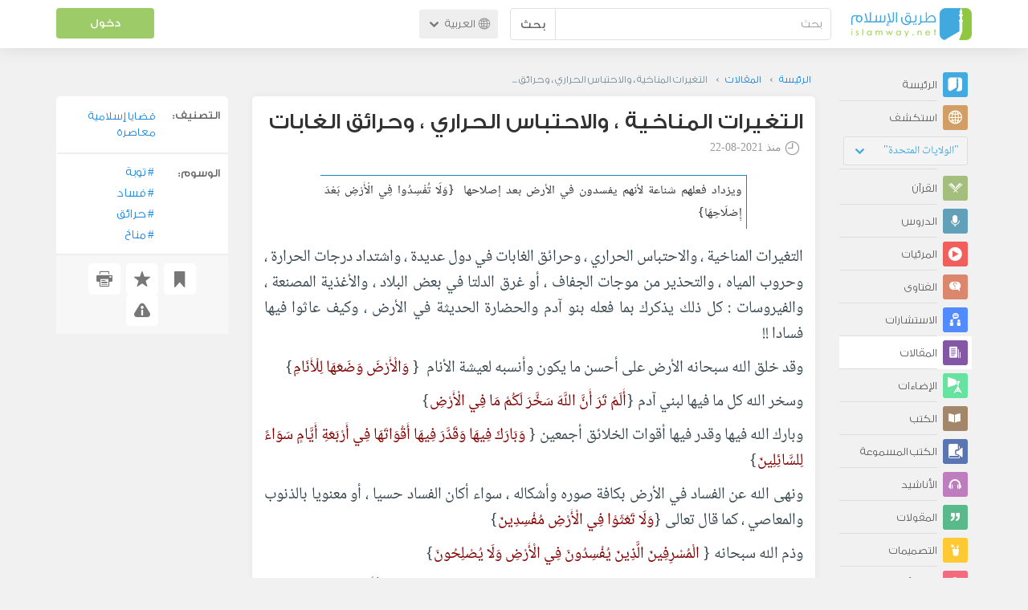

--- FILE ---
content_type: text/html; charset=UTF-8
request_url: https://ar.islamway.net/article/84127/%D8%A7%D9%84%D8%AA%D8%BA%D9%8A%D8%B1%D8%A7%D8%AA-%D8%A7%D9%84%D9%85%D9%86%D8%A7%D8%AE%D9%8A%D8%A9-%D9%88%D8%A7%D9%84%D8%A7%D8%AD%D8%AA%D8%A8%D8%A7%D8%B3-%D8%A7%D9%84%D8%AD%D8%B1%D8%A7%D8%B1%D9%8A-%D9%88%D8%AD%D8%B1%D8%A7%D8%A6%D9%82-%D8%A7%D9%84%D8%BA%D8%A7%D8%A8%D8%A7%D8%AA?__ref=m-rel&__score=10
body_size: 11264
content:
<!DOCTYPE html>
<html lang="ar">
<head>
    <meta charset="utf-8">
    <title>التغيرات المناخية ، والاحتباس الحراري ، وحرائق الغابات - أحمد قوشتي عبد الرحيم - طريق الإسلام</title>
    <link rel="canonical" href="https://ar.islamway.net/article/84127/%D8%A7%D9%84%D8%AA%D8%BA%D9%8A%D8%B1%D8%A7%D8%AA-%D8%A7%D9%84%D9%85%D9%86%D8%A7%D8%AE%D9%8A%D8%A9-%D9%88%D8%A7%D9%84%D8%A7%D8%AD%D8%AA%D8%A8%D8%A7%D8%B3-%D8%A7%D9%84%D8%AD%D8%B1%D8%A7%D8%B1%D9%8A-%D9%88%D8%AD%D8%B1%D8%A7%D8%A6%D9%82-%D8%A7%D9%84%D8%BA%D8%A7%D8%A8%D8%A7%D8%AA"/>
                                <link rel="amphtml" href="https://ar.islamway.net/amp/article/84127/%D8%A7%D9%84%D8%AA%D8%BA%D9%8A%D8%B1%D8%A7%D8%AA-%D8%A7%D9%84%D9%85%D9%86%D8%A7%D8%AE%D9%8A%D8%A9-%D9%88%D8%A7%D9%84%D8%A7%D8%AD%D8%AA%D8%A8%D8%A7%D8%B3-%D8%A7%D9%84%D8%AD%D8%B1%D8%A7%D8%B1%D9%8A-%D9%88%D8%AD%D8%B1%D8%A7%D8%A6%D9%82-%D8%A7%D9%84%D8%BA%D8%A7%D8%A8%D8%A7%D8%AA"/>
                <meta name="viewport" content="width=device-width, initial-scale=1, maximum-scale=5">
    <link rel="preconnect" href="//static.islamway.net">
    <link rel="preload" href="//static.islamway.net/bundles/islamway/fonts/iw-icons-1.4.woff2" as="font" type="font/woff2" crossorigin>
            <link rel="preload" href="//static.islamway.net/bundles/islamway/fonts/gess-med.woff2" as="font" type="font/woff2" crossorigin>
        <link rel="preload" href="//static.islamway.net/bundles/islamway/fonts/noto-naskh-ar.woff2" as="font" type="font/woff2" crossorigin>
        <link rel="preload" href="//static.islamway.net/bundles/islamway/fonts/gess-light.woff2" as="font" type="font/woff2" crossorigin>
        <meta http-equiv="X-UA-Compatible" content="IE=edge">
    <link rel="icon" type="image/x-icon" href="/favicon.ico"/>
    <meta name="theme-color" content="#3c763d"/>
    <meta name="description" content="ويزداد فعلهم شناعة لأنهم يفسدون في الأرض بعد إصلاحها  {وَلَا تُفْسِدُوا فِي الْأَرْضِ بَعْدَ إِصْلَاحِهَا}">
<meta name="keywords" content="توبة, فساد, حرائق, مناخ">
<meta name="fb:admins" content="100001957972275">
<meta name="fb:app_id" content="1071389429539367">
<meta name="og:type" content="article">
<meta name="og:url" content="https://ar.islamway.net/article/84127">
<meta name="og:title" content="التغيرات المناخية ، والاحتباس الحراري ، وحرائق الغابات - أحمد قوشتي عبد الرحيم">
<meta name="og:description" content="ويزداد فعلهم شناعة لأنهم يفسدون في الأرض بعد إصلاحها  {وَلَا تُفْسِدُوا فِي الْأَرْضِ بَعْدَ إِصْلَاحِهَا}">
<meta name="twitter:card" content="summary">
<meta name="twitter:site" content="@IslamwayApps">
<meta name="twitter:title" content="التغيرات المناخية ، والاحتباس الحراري ، وحرائق الغابات - أحمد قوشتي عبد الرحيم">
<meta name="twitter:description" content="ويزداد فعلهم شناعة لأنهم يفسدون في الأرض بعد إصلاحها  {وَلَا تُفْسِدُوا فِي الْأَرْضِ بَعْدَ إِصْلَاحِهَا}">

    
    
<script type="application/ld+json">
{
    "@context": "http://schema.org",
    "@type": "Article",
    "description": "ويزداد فعلهم شناعة لأنهم يفسدون في الأرض بعد إصلاحها  {وَلَا تُفْسِدُوا فِي الْأَرْضِ بَعْدَ إِصْلَاحِهَا}",
    "headline": "التغيرات المناخية ، والاحتباس الحراري ، وحرائق الغابات",
    "publisher": {
        "@type": "Organization",
        "logo": {
            "@type": "ImageObject",
            "encodingFormat": "png",
            "width": 210,
            "height": 60,
            "isFamilyFriendly": "True",
            "url": "https://static.islamway.net/bundles/islamway/images/logo-210x60-ar.png"
        },
        "name": "Islamway"
    },
    "author": {
        "@type": "Person",
        "name": "أحمد قوشتي عبد الرحيم"
    },
    "datePublished": "2021-08-22T07:53:00+0300",
    "dateModified": "2021-08-22T07:58:43+0300",
    "mainEntityOfPage": {
        "@type": "WebPage",
        "breadcrumb": {
            "@type": "BreadcrumbList",
            "itemListElement": [
                {
                    "@type": "ListItem",
                    "position": 1,
                    "item": {
                        "@id": "/",
                        "name": "الرئيسة"
                    }
                },
                {
                    "@type": "ListItem",
                    "position": 2,
                    "item": {
                        "@id": "/articles",
                        "name": "المقالات"
                    }
                },
                {
                    "@type": "ListItem",
                    "position": 3,
                    "item": {
                        "@id": "/article/84127",
                        "name": "التغيرات المناخية ، والاحتباس الحراري ، وحرائق الغابات"
                    }
                }
            ]
        }
    }
}
</script>
            <script>
        window.ga=window.ga||function(){(ga.q=ga.q||[]).push(arguments)};ga.l=+new Date;
        ga('create', 'UA-383411-1', {'cookieDomain': 'none','siteSpeedSampleRate': 20});
        ga('require', 'displayfeatures');
        ga('set', 'anonymizeIp', true);
        ga('send', 'pageview');
        ga('set', 'contentGroup3', 'islamw');
        ga('set', 'contentGroup5', window.matchMedia('(display-mode: standalone)').matches ? 'standalone' : 'browser');
    </script>
    <script async src='https://www.google-analytics.com/analytics.js'></script>

    <link rel="manifest" href="/manifest-ar.json"/>
    <link rel="publisher" href="https://plus.google.com/112852462581299882836/"/>     <link rel="home" href="https://ar.islamway.net/"/>
    <meta name="application-name" content="طريق الإسلام"/>
            <link rel="stylesheet" href="https://static.islamway.net/bundles/islamway/css/bootstrap-3.3.4.min.css">
                    <link rel="stylesheet" href="https://static.islamway.net/bundles/islamway/css/bootstrap-rtl-3.3.4.min.css">
                                            <link rel="stylesheet" href="https://static.islamway.net/assets/1.1.15/css/main_rtl.min.css">
                            <link rel="stylesheet" href="/bundles/islamway/css/ramadan1446.css">
        <style>
    .fatwarequest-user-email { color: #2196f3; }
    .entry-view .book-cover { width: 80%; max-width: 400px !important; }
    .post-details .img-wpr img { width: 100% }
    .entry-view .scholarBottom div.info a { color: #555; font-size: 11pt; }
    .brief-biography { font-size: 9pt; }
    @media (max-width: 480px) {
      .post-details #accordion .panel-body { padding: 15px 3px 3px; }
    }

    #content-wpr .entry-view .breadcrumbs, #content-wpr .collection-wpr .breadcrumbs { display: block; margin: 0; padding: 0 20px 10px; max-width: 100%; overflow: hidden; }
    #content-wpr .breadcrumbs ul { width: 800px; }
    #content-wpr .breadcrumbs li a, .breadcrumbs li span { font: 200 13px GE_SS !important; padding: 0; }
    #content-wpr .breadcrumbs li a span { color: #1e88e5; }
    #content-wpr .breadcrumbs li + li::before { content: ""; padding: 0; }

    #content-header.aggregate-173 .iw-panel {
        position: relative;
        margin-top: 0 !important;
        padding: 70px 30px !important;
        text-align: center;
        background-position: left bottom;
        background-repeat: no-repeat;
        background-size: cover;
        background-image: url(/bundles/islamway/images/ramadan-banner-bg.png);
        background-color: #42a9df;
    }
    
    #content-header.aggregate-178 .iw-panel, 
    #content-header.aggregate-182 .iw-panel, 
    #content-header.aggregate-184 .iw-panel, 
    #content-header.aggregate-186 .iw-panel, 
    #content-header.aggregate-188 .iw-panel,
	#content-header.aggregate-190 .iw-panel {
        position: relative;
        margin-top: 0 !important;
        padding: 70px 30px !important;
        text-align: center;
        background-position: left bottom;
        background-repeat: no-repeat;
        background-size: cover;
        background-color: #42a9df;
    }
    
    #content-header.aggregate-178 .iw-panel {
        background-image: url(/bundles/islamway/images/ramadan-1442-banner-bg-02.jpg);
    }
    
    #content-header.aggregate-182 .iw-panel {
        background-image: url(/bundles/islamway/images/ramadan-1443-banner-bg-02.jpg);
    }
    
    #content-header.aggregate-184 .iw-panel {
        background-image: url(/bundles/islamway/images/Lial-Ashr.png);
    }

    #content-header.aggregate-186 .iw-panel {
        background-image: url(/bundles/islamway/images/ramadan-1444-banner-bg-02.jpg);
    }

    #content-header.aggregate-188 .iw-panel {
        background-image: url(/bundles/islamway/images/ramadan-1445-banner-bg-02.jpg);
    }
	
	#content-header.aggregate-190 .iw-panel {
        background-image: url(/bundles/islamway/images/ramadan-1446-banner-bg-02.jpg);
    }

    #content-header.aggregate-173 h1 span, 
    #content-header.aggregate-178 h1 span, 
    #content-header.aggregate-182 h1 span, 
    #content-header.aggregate-184 h1 span, 
    #content-header.aggregate-186 h1 span, 
    #content-header.aggregate-188 h1 span,
    #content-header.aggregate-190 h1 span {
        display: none;
    }

    #content-header.aggregate-173 h1, 
    #content-header.aggregate-178 h1, 
    #content-header.aggregate-182 h1, 
    #content-header.aggregate-184 h1, 
    #content-header.aggregate-186 h1,
    #content-header.aggregate-188 h1,
    #content-header.aggregate-190 h1 {
        color: #fff !important;
        margin: 0 !important;
    }
    </style>
    <script>var isOldIE = false;</script>
    <!--[if lt IE 9]>
    <script>
        // <![CDATA[
    isOldIE = true;
    document.createElement('header');document.createElement('nav');document.createElement('main');document.createElement('footer');
    // ]]>
    </script>
    <![endif]-->
    <!--[if lte IE 9]>
    <script src="//static.islamway.net/bundles/islamway/js/respond-1.4.2.min.js"></script>
    <![endif]-->
</head>
<body class="rtl hover" itemscope itemtype="http://schema.org/WebPage">
<div class="main-wrapper">
    <header class="nav-onscroll nav-down" itemscope itemtype="http://schema.org/WPHeader">
        <div id="header-top">
            <div id="brand-bar">
                <div class="container">
                    <div class="brand-bar-search">
                        <div class="brand-logo">
                            <a href="/">
                                <img height="40" src="//static.islamway.net/uploads/settings/ar-logo.png" alt="طريق الإسلام">
                            </a>
                        </div>
                        <div id="search-wpr">
                            <a href="#" class="main-menu-trigger"><span class="icon-menu"></span><span class="hint">القائمة الرئيسية</span></a>
                            <form method="get" role="search" action="/search">
                                <div class="input-group">
                                    <label for="srch-term" class="sr-only">بحث</label>
                                    <input type="text" class="form-control" placeholder="بحث"
                                           name="query" id="srch-term" value="">
                                    <div class="input-group-btn">
                                        <button class="btn btn-default" type="submit">بحث</button>
                                    </div>
                                </div>
                            </form>
                        </div>

                        <div class="language-picker dropdown">
                            <a href="#" class="dropdown-toggle" data-toggle="dropdown" aria-expanded="false" role="button">
                                <span class="icon-globe"></span>
                                العربية
                                <span class="arrow-down icon-arrow-down"></span>
                            </a>
                            <ul class="dropdown-menu" role="menu" aria-labelledby="language menu">
                                                                    <li role="presentation">
                                                                                    <span role="menuitem" tabindex="-1" class="ar">العربية</span>
                                                                            </li>
                                                                    <li role="presentation">
                                                                                    <a role="menuitem" tabindex="-1" class="en" href="//en.islamway.net/">English</a>
                                                                            </li>
                                                                    <li role="presentation">
                                                                                    <a role="menuitem" tabindex="-1" class="fr" href="http://fr.islamway.net">français</a>
                                                                            </li>
                                                                    <li role="presentation">
                                                                                    <a role="menuitem" tabindex="-1" class="id" href="http://id.islamway.net">Bahasa Indonesia</a>
                                                                            </li>
                                                                    <li role="presentation">
                                                                                    <a role="menuitem" tabindex="-1" class="tr" href="http://tr.islamway.net">Türkçe</a>
                                                                            </li>
                                                                    <li role="presentation">
                                                                                    <a role="menuitem" tabindex="-1" class="fa" href="http://fa.islamway.net">فارسی</a>
                                                                            </li>
                                                                    <li role="presentation">
                                                                                    <a role="menuitem" tabindex="-1" class="es" href="http://es.islamway.net">español</a>
                                                                            </li>
                                                                    <li role="presentation">
                                                                                    <a role="menuitem" tabindex="-1" class="de" href="http://de.islamway.net">Deutsch</a>
                                                                            </li>
                                                                    <li role="presentation">
                                                                                    <a role="menuitem" tabindex="-1" class="it" href="http://it.islamway.net">italiano</a>
                                                                            </li>
                                                                    <li role="presentation">
                                                                                    <a role="menuitem" tabindex="-1" class="pt" href="http://pt.islamway.net">português</a>
                                                                            </li>
                                                                    <li role="presentation">
                                                                                    <a role="menuitem" tabindex="-1" class="zh" href="http://zh.islamway.net">中文</a>
                                                                            </li>
                                                            </ul>
                        </div>
                    </div>

                    <div class="brand-bar-user" data-intro-id="login" data-position='bottom' data-intro-text="تسجيل الدخول يتيح لك كامل خدمات الموقع أثناء التصفح">
                        <div id="user-menu">
                            <div class="membership-btns align-center col-xs-12">
    <div class="menu-container" >
        <a class="btn bg-green color-white header-btn"  data-toggle="modal" data-url="/login" data-target="#modalBox">دخول</a>
    </div>
    <br>
</div>

                        </div>
                    </div>

                </div>
            </div>
        </div>
    </header>

    <div id="main-wpr" class="container">
        <div class="row">
            <div class="col-lg-2 col-md-3">
                <div id="main-menu" class="inner-menu">
                    <div class="dropdown phone-language-picker">
                        <a href="#" class="dropdown-toggle" data-toggle="dropdown" aria-expanded="false" role="button">
                            <span class="icon-globe"></span>
                            العربية
                            <span class="arrow-down icon-arrow-down"></span>
                        </a>
                        <ul class="dropdown-menu" role="menu" aria-labelledby="language menu">
                                                            <li role="presentation">
                                                                            <span role="menuitem" tabindex="-1" class="ar">العربية</span>
                                                                    </li>
                                                            <li role="presentation">
                                                                            <a role="menuitem" tabindex="-1" class="en" href="//en.islamway.net/">English</a>
                                                                    </li>
                                                            <li role="presentation">
                                                                            <a role="menuitem" tabindex="-1" class="fr" href="http://fr.islamway.net">français</a>
                                                                    </li>
                                                            <li role="presentation">
                                                                            <a role="menuitem" tabindex="-1" class="id" href="http://id.islamway.net">Bahasa Indonesia</a>
                                                                    </li>
                                                            <li role="presentation">
                                                                            <a role="menuitem" tabindex="-1" class="tr" href="http://tr.islamway.net">Türkçe</a>
                                                                    </li>
                                                            <li role="presentation">
                                                                            <a role="menuitem" tabindex="-1" class="fa" href="http://fa.islamway.net">فارسی</a>
                                                                    </li>
                                                            <li role="presentation">
                                                                            <a role="menuitem" tabindex="-1" class="es" href="http://es.islamway.net">español</a>
                                                                    </li>
                                                            <li role="presentation">
                                                                            <a role="menuitem" tabindex="-1" class="de" href="http://de.islamway.net">Deutsch</a>
                                                                    </li>
                                                            <li role="presentation">
                                                                            <a role="menuitem" tabindex="-1" class="it" href="http://it.islamway.net">italiano</a>
                                                                    </li>
                                                            <li role="presentation">
                                                                            <a role="menuitem" tabindex="-1" class="pt" href="http://pt.islamway.net">português</a>
                                                                    </li>
                                                            <li role="presentation">
                                                                            <a role="menuitem" tabindex="-1" class="zh" href="http://zh.islamway.net">中文</a>
                                                                    </li>
                                                    </ul>
                    </div>
                    <ul id="activity-stream-tabs" class="list-inline">
    
    <li >
        <a href="/?tab=m">
            <i class="icon-logo-gray"></i>
            <span>الرئيسة</span>
        </a>
    </li>

        <li class="" data-intro-id="discover" data-position='bottom' data-intro-text="استعرض المواد الأكثر اهتمامًا من زوار دولتك أو الدولة التي تختارها">
        <a href="/?tab=h">
            <i class="icon-globe"></i>
            <span>استكشف</span>
        </a>
        <input type="hidden" id="country-code" name="country-code" value="US">
        <div id="country-selector" class="btn-group" data-id="US">
          <a type="button" class="dropdown-toggle" data-toggle="dropdown" aria-haspopup="true" aria-expanded="false">
              "الولايات المتحدة"
            <span class="arrow-down icon-arrow-down"></span>
          </a>
          <ul class="dropdown-menu">
            <li><a href="#" data-id="SA">السعودية</a></li>
            <li><a href="#" data-id="EG">مصر</a></li>
            <li><a href="#" data-id="DZ">الجزائر</a></li>
            <li><a href="#" data-id="MA">المغرب</a></li>
            <li class="countries-filter-search"><input id="country-filter" type="text" /></li>
            <li class="all-countries"></li>
          </ul>
        </div>
    </li>
</ul>
                    
    
<ul itemscope itemtype="http://schema.org/SiteNavigationElement">
            <li >
            <a itemprop="url" href="/recitations" title="القرآن">
                <i class="icon-recitations"></i>
                <span itemprop="name">القرآن</span>
            </a>
        </li>
            <li >
            <a itemprop="url" href="/lessons" title="الدروس">
                <i class="icon-lessons"></i>
                <span itemprop="name">الدروس</span>
            </a>
        </li>
            <li >
            <a itemprop="url" href="/videos" title="المرئيات">
                <i class="icon-videos"></i>
                <span itemprop="name">المرئيات</span>
            </a>
        </li>
            <li >
            <a itemprop="url" href="/fatawa" title="الفتاوى">
                <i class="icon-fatawa"></i>
                <span itemprop="name">الفتاوى</span>
            </a>
        </li>
            <li >
            <a itemprop="url" href="/counsels" title="الاستشارات">
                <i class="icon-counsels"></i>
                <span itemprop="name">الاستشارات</span>
            </a>
        </li>
            <li class="current">
            <a itemprop="url" href="/articles" title="المقالات">
                <i class="icon-articles"></i>
                <span itemprop="name">المقالات</span>
            </a>
        </li>
            <li >
            <a itemprop="url" href="/spotlights" title="الإضاءات">
                <i class="icon-spotlights"></i>
                <span itemprop="name">الإضاءات</span>
            </a>
        </li>
            <li >
            <a itemprop="url" href="/books" title="الكتب">
                <i class="icon-books"></i>
                <span itemprop="name">الكتب</span>
            </a>
        </li>
            <li >
            <a itemprop="url" href="/audiobooks" title="الكتب المسموعة">
                <i class="icon-audiobooks"></i>
                <span itemprop="name">الكتب المسموعة</span>
            </a>
        </li>
            <li >
            <a itemprop="url" href="/anasheed" title="الأناشيد">
                <i class="icon-anasheed"></i>
                <span itemprop="name">الأناشيد</span>
            </a>
        </li>
            <li >
            <a itemprop="url" href="/quotes" title="المقولات">
                <i class="icon-quotes"></i>
                <span itemprop="name">المقولات</span>
            </a>
        </li>
            <li >
            <a itemprop="url" href="/photos" title="التصميمات">
                <i class="icon-photos"></i>
                <span itemprop="name">التصميمات</span>
            </a>
        </li>
            <li >
            <a itemprop="url" href="https://akhawat.islamway.net/forum/" title="ركن الأخوات">
                <i class="icon-sisters"></i>
                <span itemprop="name">ركن الأخوات</span>
            </a>
        </li>
            <li >
            <a itemprop="url" href="/scholars" title="العلماء والدعاة">
                <i class="icon-scholars"></i>
                <span itemprop="name">العلماء والدعاة</span>
            </a>
        </li>
    </ul>

                    <ul class="about-menu">
                        <li ><a href="/contact-forms/send">
                                <i class="icon-logo-gray icon-gray"></i>
                                <span>اتصل بنا</span>
                            </a></li>
                        <li >
                            <a href="/page/101/%D9%85%D9%86%20%D9%86%D8%AD%D9%86">
                                <i class="icon-logo-gray icon-gray"></i>
                                <span>من نحن</span>
                            </a>
                        </li>
                        <li >
                            <a href="/page/104/%D8%A7%D8%B9%D9%84%D9%86%20%D9%85%D8%B9%D9%86%D8%A7">
                                <i class="icon-logo-gray icon-gray"></i>
                                <span>اعلن معنا</span>
                            </a>
                        </li>
                        <li>
                            <a class="back-to-old" onclick="ga('send', 'event', 'Back-to-old-version', 'https://ar.islamway.net/article/84127/%D8%A7%D9%84%D8%AA%D8%BA%D9%8A%D8%B1%D8%A7%D8%AA-%D8%A7%D9%84%D9%85%D9%86%D8%A7%D8%AE%D9%8A%D8%A9-%D9%88%D8%A7%D9%84%D8%A7%D8%AD%D8%AA%D8%A8%D8%A7%D8%B3-%D8%A7%D9%84%D8%AD%D8%B1%D8%A7%D8%B1%D9%8A-%D9%88%D8%AD%D8%B1%D8%A7%D8%A6%D9%82-%D8%A7%D9%84%D8%BA%D8%A7%D8%A8%D8%A7%D8%AA')" href="http://ar.old.islamway.net/article/84127/%D8%A7%D9%84%D8%AA%D8%BA%D9%8A%D8%B1%D8%A7%D8%AA-%D8%A7%D9%84%D9%85%D9%86%D8%A7%D8%AE%D9%8A%D8%A9-%D9%88%D8%A7%D9%84%D8%A7%D8%AD%D8%AA%D8%A8%D8%A7%D8%B3-%D8%A7%D9%84%D8%AD%D8%B1%D8%A7%D8%B1%D9%8A-%D9%88%D8%AD%D8%B1%D8%A7%D8%A6%D9%82-%D8%A7%D9%84%D8%BA%D8%A7%D8%A8%D8%A7%D8%AA?__ref=m-rel&amp;__score=10">
                                <i class="icon-logo-gray icon-gray"></i>
                                <span>الموقع القديم</span>
                            </a>
                        </li>
                    </ul>

                    <div class="about-sec">
                        <span class="copyrights">جميع الحقوق محفوظة 1998 - 2026</span>
                        <div class="side-social-icons">
                            <ul>
                                <li><a target="_blank" rel="noopener noreferrer" href="https://www.facebook.com/ArIslamway" title="Facebook"><span class="icon-facebook-rounded"></span></a></li>
                                <li><a target="_blank" rel="noopener noreferrer" href="https://twitter.com/ArIslamway" title="Twitter"><span class="icon-twitter-rounded"></span></a></li>
                                <li><a target="_blank" rel="noopener noreferrer" href="https://www.pinterest.com/ArIslamway" title="Pinterest"><span class="icon-pinterest-rounded"></span></a></li>
                            </ul>

                        </div>

                        
                    </div>
                </div>
            </div>

            <div class="col-lg-10 col-md-9">

                <a class="starttour" href="javascript:void(0);" style="display: none">مساعدة</a>
                <div class="ads_wrap">
                    <div class="ads-box-200x90 top_ad_small">
                        <div class="adunit" data-adunit="AR_200x90_W_top_allpages" data-dimensions="200x90" data-size-mapping="top-right-ads" itemscope itemtype="http://schema.org/WPAdBlock" style="margin:0 auto 15px auto;"></div>
                    </div>
                    <div class="ads-box-728x90 top_ad_big">
                        <div class="adunit" data-adunit="AR_728x90-320x100_WTM_top_allpages" data-size-mapping="top-left-ads" itemscope itemtype="http://schema.org/WPAdBlock" style=" margin:0 auto 15px auto;"></div>
                    </div>
                </div>
                <main class="row">
                    
                                                            <div id="content-wpr" class="col-sm-12">

                                                
                        
                                                
                        
                                        
                                                        <div class="content">
        <div class="row entry-view article" data-id="2527871">
            <div class="breadcrumbs">
    <ul>
          <li><a href="/" class="home" data-tip="الرئيسة"><span>الرئيسة</span></a></li>
          <li><a href="/articles"><span>المقالات</span></a></li>
          <li><span>التغيرات المناخية ، والاحتباس الحراري ، وحرائق ...</span></li>
        </ul>
</div>

            <div class="col-lg-9 col-md-12 col-sm-12">
                
                <div class="w-box post-details clear">
                    <div class="post-title">
                        <h1 class="title">التغيرات المناخية ، والاحتباس الحراري ، وحرائق الغابات</h1>
                                                    <div class="time"><span class="icon-time"></span>منذ <span class="darker">2021-08-22</span></div>
                                            </div>
                                            <p id="entry-summary">ويزداد فعلهم شناعة لأنهم يفسدون في الأرض بعد إصلاحها  {وَلَا تُفْسِدُوا فِي الْأَرْضِ بَعْدَ إِصْلَاحِهَا}</p>
                    
                    <div class="html">
        <p>التغيرات المناخية ، والاحتباس الحراري ، وحرائق الغابات في دول عديدة ، واشتداد درجات الحرارة ، وحروب المياه ، والتحذير من موجات الجفاف ، أو غرق الدلتا في بعض البلاد ، والأغذية المصنعة ، والفيروسات : كل ذلك يذكرك بما فعله بنو آدم والحضارة الحديثة في الأرض ، وكيف عاثوا فيها فسادا !!</p><p>وقد خلق الله سبحانه الأرض على أحسن ما يكون وأنسبه لعيشة الأنام &nbsp;{<span class="ayah"> وَالْأَرْضَ وَضَعَهَا لِلْأَنَامِ</span>}&nbsp;</p><p>وسخر الله كل ما فيها لبني آدم {<span class="ayah">أَلَمْ تَرَ أَنَّ اللَّهَ سَخَّرَ لَكُمْ مَا فِي الْأَرْضِ</span>}&nbsp;</p><p>وبارك الله فيها وقدر فيها أقوات الخلائق أجمعين {<span class="ayah"> وَبَارَكَ فِيهَا وَقَدَّرَ فِيهَا أَقْوَاتَهَا فِي أَرْبَعَةِ أَيَّامٍ سَوَاءً لِلسَّائِلِينَ</span>}&nbsp;</p><p>ونهى الله عن الفساد في الأرض بكافة صوره وأشكاله ، سواء أكان الفساد حسيا ، أو معنويا بالذنوب والمعاصي ، كما قال تعالى {<span class="ayah">وَلَا تَعْثَوْا فِي الْأَرْضِ مُفْسِدِينَ</span>}&nbsp;</p><p>وذم الله سبحانه {<span class="ayah"> الْمُسْرِفِينَ الَّذِينَ يُفْسِدُونَ فِي الْأَرْضِ وَلَا يُصْلِحُونَ</span>}&nbsp;</p><p>ويزداد فعلهم شناعة لأنهم يفسدون في الأرض بعد إصلاحها &nbsp;{<span class="ayah">وَلَا تُفْسِدُوا فِي الْأَرْضِ بَعْدَ إِصْلَاحِهَا</span>}&nbsp;</p><p>ومن كبرهم وعنادهم أنهم مع فسادهم وعتوهم يزعمون أنهم مصلحون &nbsp;{<span class="ayah"> وإِذَا قِيلَ لَهُمْ لَا تُفْسِدُوا فِي الْأَرْضِ قَالُوا إِنَّمَا نَحْنُ مُصْلِحُونَ . أَلَا إِنَّهُمْ هُمُ الْمُفْسِدُونَ وَلَكِنْ لَا يَشْعُرُونَ</span>}&nbsp;</p><p>فما أعجب أمر بني آدم ، وما أحدثوه من فساد امتد للبر والبحر والجو ، وظهرت آثاره في كل مكان {<span class="ayah">ظَهَرَ الْفَسَادُ فِي الْبَرِّ وَالْبَحْرِ بِمَا كَسَبَتْ أَيْدِي النَّاسِ لِيُذِيقَهُمْ بَعْضَ الَّذِي عَمِلُوا لَعَلَّهُمْ يَرْجِعُونَ</span>}</p><p>فاللهم عفوك وعافيتك !!</p>
  </div>


                    
                    
                                            <div class="scholarBottom clear">
                            <div class="avatar"><a href="/scholar/201/%D8%A3%D8%AD%D9%85%D8%AF-%D9%82%D9%88%D8%B4%D8%AA%D9%8A-%D8%B9%D8%A8%D8%AF-%D8%A7%D9%84%D8%B1%D8%AD%D9%8A%D9%85">
                                                                            <img class="avatar" src="/uploads/authors/_60x60/agabdlrheem.jpg" alt="أحمد قوشتي عبد الرحيم">
                                                                    </a></div>
                            <div class="info">
                                <h3 class="user-name"><a href="/scholar/201/%D8%A3%D8%AD%D9%85%D8%AF-%D9%82%D9%88%D8%B4%D8%AA%D9%8A-%D8%B9%D8%A8%D8%AF-%D8%A7%D9%84%D8%B1%D8%AD%D9%8A%D9%85">أحمد قوشتي عبد الرحيم</a></h3>
                                                                <p class="brief-biography">دكتور بكلية دار العلوم بجامعة القاهرة</p>
                                                                                                    <div class="small-follow-btn" >
                                        <div friendship-options class="grp-container">

                    <button type="button" class="btn-solid btn-color2"
                friendship-option="follow"
                data-url="/user/201/social/follow">
            تابع
        </button>
    
</div>


                                    </div>
                                                            </div>
                            <span id="author-tools" data-author="201" class="pull-left"></span>
                        </div>
                    
                                            <div class="clearfix"></div>
                        <ul class="entry-ctrls post-actions" data-id="2527871">
                            <li><a class="act icon-like " href="#" data-toggle="tooltip" data-placement="top" title="إعجاب"></a><span class="up-votes">0</span></li>
                                                        <li><a class="act icon-dislike " href="#" data-toggle="tooltip" data-placement="top" title="عدم إعجاب"></a> <span class="down-votes">0</span></li>
                                                        <li><span class="icon-views"></span><span class="views-count">1,636</span></li>
                        </ul>
                        <div class="share-ctrls post-sharing">
                            <span>مشاركة</span>
                                                        <div class="sharing-icons size-32 horizontal clearfix" data-url="http://iswy.co/e2d4jv" data-title="التغيرات المناخية ، والاحتباس الحراري ، وحرائق الغابات - أحمد قوشتي عبد الرحيم" data-image=""></div>
                            <div class="modal fade" id="share-dialog" tabindex="-1" role="dialog" aria-labelledby="share-dialog-title" aria-hidden="true">
  <div class="modal-dialog">
    <div class="modal-content">
      <div class="modal-header">
        <button type="button" class="close" data-dismiss="modal" aria-label="Close"><span aria-hidden="true">&times;</span></button>
        <h4 class="modal-title" id="share-dialog-title">مشاركة</h4>
      </div>
      <div class="modal-body">
        <textarea id="sharing-text" rows="5" style="width:100%"></textarea>
        <input type="hidden" id="shared-entry" value="" />
      </div>
      <div class="modal-footer" style="margin:10px 20px;">
        <div class="pull-right">
          <ul id="micropost-audience-dropdown" style="margin-top: 16px; margin-bottom: 0;">
            <input type="hidden" id="micropost-audience" value="1">
            <li class="dropdown" style="line-height: 20px;">
              <a href="#" class="dropdown-toggle" data-toggle="dropdown">الجميع <b class="caret"></b></a>
              <ul class="dropdown-menu">
                <li><a href="#" audience="1">الجميع</a></li>
                <li><a href="#" audience="2">متابعي المتابِعين</a></li>
                <li><a href="#" audience="4">المتابِعون</a></li>
                <li><a href="#" audience="8">أنا فقط</a></li>
              </ul>
            </li>
          </ul>
        </div>

        <button type="button" class="btn btn-default" data-dismiss="modal">إلغاء الأمر</button>
        <button type="button" id="share-btn" class="btn btn-primary">مشاركة</button>
      </div>
    </div>
  </div>
</div>
                        </div>
                                        <div class="clearfix"></div>
                </div>

                <div class="post-properties-box">
                    <ul class="entry-properties">
                                                    <li class="classification">
                                <span class="entry-properties-title">التصنيف:</span>
                                <div class="entry-properties-content">
                                    <ul class="list-inline">
                                                                                    <li><a href="/category/58">قضايا إسلامية معاصرة</a></li>
                                                                            </ul>
                                </div>
                            </li>
                                                                                            </ul>

                                            <ul id="tags">
                            <li>
                                <span class="entry-properties-title">الوسوم:</span>
                                <div class="entry-properties-content">
                                                                            <a class="tag" href="/tag/%D8%AA%D9%88%D8%A8%D8%A9"><span class="hash">#</span>توبة</a>
                                                                            <a class="tag" href="/tag/%D9%81%D8%B3%D8%A7%D8%AF"><span class="hash">#</span>فساد</a>
                                                                            <a class="tag" href="/tag/%D8%AD%D8%B1%D8%A7%D8%A6%D9%82"><span class="hash">#</span>حرائق</a>
                                                                            <a class="tag" href="/tag/%D9%85%D9%86%D8%A7%D8%AE"><span class="hash">#</span>مناخ</a>
                                                                    </div>
                            </li>
                        </ul>
                                    </div>

                
                                    <div id="related" class="mobile">
                        <h3 class="text-center">مواضيع متعلقة...</h3>
                        <div class="related-slider">
                                                                                                                            
                                                                
                                                                
                                                                
                                <div class="item">
                                    <div class="box-related" >
                                        <div class="related-item-thumb">
                                            <a href="/article/6456?__ref=m-rel&amp;__score=10" class="related-thumb-articles" >
                                                <span class="icon-articles"></span>
                                            </a>
                                        </div>
                                        <div class="related-item-content">
                                            <h3>
                                                <a href="/article/6456/%D8%A7%D9%84%D8%A7%D8%AD%D8%AA%D8%A8%D8%A7%D8%B3-%D8%A7%D9%84%D8%AD%D8%B1%D8%A7%D8%B1%D9%8A-%D9%8A%D8%AD%D8%B1%D9%82-%D8%A7%D9%84%D8%AF%D8%A8-%D8%A7%D9%84%D8%B1%D9%88%D8%B3%D9%8A?__ref=m-rel&amp;__score=10">الاحتباس الحراري يحرق الدب الروسي</a>
                                            </h3>
                                                                                                                                            <span class="related-item-author"><a href="/scholar/82/%D9%85%D9%84%D9%81%D8%A7%D8%AA-%D9%85%D8%AA%D9%86%D9%88%D8%B9%D8%A9">ملفات متنوعة</a></span>
                                            
                                        </div>
                                    </div>
                                </div>

                                                                                                                            
                                                                
                                                                
                                                                
                                <div class="item">
                                    <div class="box-related" >
                                        <div class="related-item-thumb">
                                            <a href="/article/22031?__ref=m-rel&amp;__score=10" class="related-thumb-articles" >
                                                <span class="icon-articles"></span>
                                            </a>
                                        </div>
                                        <div class="related-item-content">
                                            <h3>
                                                <a href="/article/22031/%D8%A7%D9%84%D8%A5%D8%B3%D9%84%D8%A7%D9%85-%D9%87%D9%88-%D8%A7%D9%84%D8%B9%D8%A7%D8%B5%D9%85-%D9%85%D9%86-%D9%85%D9%81%D8%A7%D8%B3%D8%AF-%D8%A7%D9%84%D9%85%D8%AF%D9%86%D9%8A%D8%A9-%D8%A7%D9%84%D8%AD%D8%AF%D9%8A%D8%AB%D8%A9?__ref=m-rel&amp;__score=10">الإسلام هو العاصم من مفاسد المدنية الحديثة</a>
                                            </h3>
                                                                                                                                            <span class="related-item-author"><a href="/scholar/2371/%D8%A7%D9%84%D8%B3%D9%8A%D8%AF-%D8%B3%D8%A7%D8%A8%D9%82">السيد سابق</a></span>
                                            
                                        </div>
                                    </div>
                                </div>

                                                                                                                            
                                                                
                                                                
                                                                
                                <div class="item">
                                    <div class="box-related" >
                                        <div class="related-item-thumb">
                                            <a href="/article/46092?__ref=m-rel&amp;__score=10" class="related-thumb-articles" >
                                                <span class="icon-articles"></span>
                                            </a>
                                        </div>
                                        <div class="related-item-content">
                                            <h3>
                                                <a href="/article/46092/%D8%B5%D9%81%D8%A7%D8%AA-%D8%A7%D9%84%D9%85%D9%86%D8%A7%D9%81%D9%82%D9%8A%D9%86-2?__ref=m-rel&amp;__score=10">صفات المنافقين (2)</a>
                                            </h3>
                                                                                                                                            <span class="related-item-author"><a href="/scholar/1883/%D8%A7%D9%84%D8%B4%D8%A8%D9%83%D8%A9-%D8%A7%D9%84%D8%A5%D8%B3%D9%84%D8%A7%D9%85%D9%8A%D8%A9">الشبكة الإسلامية</a></span>
                                            
                                        </div>
                                    </div>
                                </div>

                                                                                                                            
                                                                
                                                                
                                                                
                                <div class="item">
                                    <div class="box-related" >
                                        <div class="related-item-thumb">
                                            <a href="/article/83507?__ref=m-rel&amp;__score=10" class="related-thumb-articles" >
                                                <span class="icon-articles"></span>
                                            </a>
                                        </div>
                                        <div class="related-item-content">
                                            <h3>
                                                <a href="/article/83507/%D8%AA%D9%88%D8%A7%D8%B2%D9%86-%D9%88%D8%AA%D9%84%D9%88%D8%AB-%D8%A7%D9%84%D8%A8%D9%8A%D8%A6%D8%A9-%D9%81%D9%8A-%D8%A7%D9%84%D9%82%D8%B1%D8%A2%D9%86-%D8%A7%D9%84%D9%83%D8%B1%D9%8A%D9%85?__ref=m-rel&amp;__score=10">توازن وتلوث البيئة في القرآن الكريم</a>
                                            </h3>
                                            
                                        </div>
                                    </div>
                                </div>

                                                                                                                            
                                                                
                                                                
                                                                
                                <div class="item">
                                    <div class="box-related" >
                                        <div class="related-item-thumb">
                                            <a href="/article/88490?__ref=c-rel&amp;__score=0.3" class="related-thumb-articles" >
                                                <span class="icon-articles"></span>
                                            </a>
                                        </div>
                                        <div class="related-item-content">
                                            <h3>
                                                <a href="/article/88490/%D8%A7%D9%84%D9%81%D8%B3%D8%A7%D8%AF-%D8%B5%D9%88%D8%B1-%D9%88%D9%85%D8%AE%D8%A7%D8%B7%D8%B1?__ref=c-rel&amp;__score=0.3">الفساد: صور ومخاطر</a>
                                            </h3>
                                            
                                        </div>
                                    </div>
                                </div>

                                                                                                                            
                                                                
                                                                
                                                                
                                <div class="item">
                                    <div class="box-related" >
                                        <div class="related-item-thumb">
                                            <a href="/article/7821?__ref=c-rel&amp;__score=0.2" class="related-thumb-articles" >
                                                <span class="icon-articles"></span>
                                            </a>
                                        </div>
                                        <div class="related-item-content">
                                            <h3>
                                                <a href="/article/7821/%D8%B3%D8%A8%D9%84-%D8%A7%D9%84%D8%AA%D8%B5%D8%AF%D9%8A-%D9%84%D9%84%D8%A5%D9%81%D8%B3%D8%A7%D8%AF-%D8%A7%D9%84%D9%84%D9%8A%D8%A8%D8%B1%D8%A7%D9%84%D9%8A?__ref=c-rel&amp;__score=0.2">سبل التصدي للإفساد الليبرالي</a>
                                            </h3>
                                                                                                                                            <span class="related-item-author"><a href="/scholar/82/%D9%85%D9%84%D9%81%D8%A7%D8%AA-%D9%85%D8%AA%D9%86%D9%88%D8%B9%D8%A9">ملفات متنوعة</a></span>
                                            
                                        </div>
                                    </div>
                                </div>

                                                    </div>
                    </div>
                
                                    <div class="iw-panel" style="padding: 15px">
                        <div class="ads_wrap_box">
  <div class="ads_wrap">
    <div class="ads-box-300x250 ad_r">
      <div class="adunit" data-adunit="AR_300x250_WTM_middleR_allpages" data-dimensions="300x250" itemscope itemtype="http://schema.org/WPAdBlock"></div>
    </div>
    <div class="ads-box-300x250 ad_l">
      <div class="adunit" data-adunit="AR_300x250_WTM_middleL_allpages" data-dimensions="300x250" itemscope itemtype="http://schema.org/WPAdBlock"></div>
    </div>
  </div>
</div>
                    </div>
                
                            </div>
            <div id="entry-sidepane" class="col-lg-3 col-md-12 col-sm-12 mb-md-100">
                <div class="toolbar post-toolbar">
                    <a href="#" class="act bookmark icon-bookmark" title="حفظ"></a>
                    <a href="#" class="act favourite icon-favourite" title="أضف إلى المفضلة"></a>
                                            <a href="/article/84127/printable" class="print icon-print" title="نسخة للطباعة"></a>
                                        <a class="act report icon-report" href="/article/84127/report-problem" title="إبلاغ عن المادة"></a>
                </div>

                                    <div class="ads-box-200x200 visible-lg">
                        <div class="adunit" data-adunit="AR_200x200_W_left_entrypages" data-dimensions="200x200" itemscope itemtype="http://schema.org/WPAdBlock" style="margin: 0 auto 20px;"></div>
                    </div>
                            </div>
        </div>
    </div>
                    </div>

                                    </main>
            </div>
        </div>
    </div>

            <div class="btn-notification hide-notification-request">
        <h4> هل تود تلقي التنبيهات من موقع طريق الاسلام؟ </h4>
        <a href="#" class="btn bg-green color-white header-btn" id="notifications-accept"> نعم </a>
        <a href="#" class="btn push-later" id="notifications-reject"> أقرر لاحقاً </a>
    </div>
        <div class="off-screen">
        <div id="player-wpr"></div>
    </div>
</div>

<a id="gotop" class="fly-button" title="Scroll to top" onclick="ga('send', 'event', 'Back-to-top', 'https://ar.islamway.net/article/84127/%D8%A7%D9%84%D8%AA%D8%BA%D9%8A%D8%B1%D8%A7%D8%AA-%D8%A7%D9%84%D9%85%D9%86%D8%A7%D8%AE%D9%8A%D8%A9-%D9%88%D8%A7%D9%84%D8%A7%D8%AD%D8%AA%D8%A8%D8%A7%D8%B3-%D8%A7%D9%84%D8%AD%D8%B1%D8%A7%D8%B1%D9%8A-%D9%88%D8%AD%D8%B1%D8%A7%D8%A6%D9%82-%D8%A7%D9%84%D8%BA%D8%A7%D8%A8%D8%A7%D8%AA')"><i class="arrow-down icon-arrow-up"></i></a>
<script src="https://www.gstatic.com/firebasejs/5.0.1/firebase-app.js"></script>
<script src="https://www.gstatic.com/firebasejs/5.0.1/firebase-messaging.js"></script>

<script src="https://static.islamway.net/bundles/islamway/js/lab-2.0.3.min.js"></script>
<script>
    if('serviceWorker' in navigator) {
        navigator.serviceWorker.register('/service-worker-1.0.1.js');
    }

    if(window.ga && ga.loaded) {
        window.addEventListener('error', function(e) {
            ga('send', 'exception', { 'exDescription': e.message, 'exFatal': false });
        });

        window.addEventListener('beforeinstallprompt', function(e) {
            e.userChoice.then(function(choiceResult) {
                if(choiceResult.outcome == 'dismissed') {
                    ga('send', 'event', 'PWA', 'Cancel');
                } else {
                    ga('send', 'event', 'PWA', 'Install');
                }
            });
        });
    }

    var __domReadyHandlerExecuted = false;
    window.onload = function() {
        runDeferredScripts();
    };
    var imgLoader = "//static.islamway.net/bundles/islamway/images/loading/horizontal.gif";
    var modalTitle = "جاري التحميل ...";
    var BaseUrl = "";
    var CDN_HOST = '//static.islamway.net';
    CONFIG = {
        InternalSharing: true,
        FacebookAppId: '1071389429539367',
        TwitterAccount: 'ArIslamway',
        UsePlayerOnMobile: true,
        jwplayerVersion: '8.4.0',
        jwplayerKey: ''
    };

    $LAB
        .setOptions({
            BasePath: location.protocol + '//static.islamway.net/bundles/',
            AlwaysPreserveOrder: true
        })
        .script('islamway/js/jquery-' + (isOldIE ? '1.12.4' : '3.1.1') + '.min.js')
        .script('islamway/js/bootstrap-3.3.4.min.js')
        
                        .script('//static.islamway.net/assets/1.1.15/js/main_ar.min.js')
                
                        .script('/push-notifications-js')
        
        
                                        
                .wait(function () {
            $(function () {
                setupLayout();
                setupFollowButtons();
                bootbox.setLocale('ar');

                        
    function movePropertiesBox(mq) {
      if(!mq.matches) {
        $('.post-details').eq(0).after($('.post-properties-box'));
      } else {
        $('#entry-sidepane').prepend($('.post-properties-box'));
      }
    }

    var xsMediaQuery = window.matchMedia('(min-width: 1200px)');
    xsMediaQuery.addListener(movePropertiesBox);
    movePropertiesBox(xsMediaQuery);
    setupEntryControls('.entry-view');
    $(document).on('focus', '.comments textarea', function() { ifLoggedIn(function() {  }) });

                        __domReadyHandlerExecuted = true;
                $(document).on('click', 'a.back-to-old', function(ev) {
                    var date = new Date();
                    date.setTime(date.getTime() + (30 * 24 * 60 * 60 * 1000));
                    document.cookie = '_prefered_version=2;expires=' + date.toUTCString() + ';domain=.islamway.net;path=/';
                });

                // Google Analytics Events:
                if (window.ga && ga.loaded) {
                    $(document).on('click', '#main-menu ul > li > a', function () {
                        ga('send', 'event', 'main-menu', $(this).attr('href'));
                    });
                    $(document).on('click', 'div.sharing-icons > a', function () {
                        ga('send', 'event', 'Share', $(this).attr('class'));
                    });
                    $(document).on('click', 'a.term', function () {
                        ga('send', 'event', 'Search', 'keyword-link', $(this).text());
                    });
                }
            });
        })
    ;

    function runDeferredScripts() {
        if(__domReadyHandlerExecuted) {
            setupMediaPlayer();
                
    if(typeof playerConfig !== 'undefined') {
      for(key in playerConfig) {
        jwplayer(key).setup(playerConfig[key]);
        jwplayer(key).on('play', function(e) {
          ga('send', 'event', 'Play-FromEntryPage');
        });
      }
    }

    setupRelatedEntriesSlider();

    $(".comments-form-container").each(function() {
      var href = $(this).data('href');
      $(this).load(href);
    });
    
    if($('[data-toggle="popover"][data-content]').length) {
      $('[data-toggle="popover"][data-content]').popover();
    }
                        setupAds();
                    } else {
            setTimeout(runDeferredScripts, 50);
        }
    }

    window.addEventListener('beforeunload', function () {
        document.getElementById('content-wpr').classList.add('animate-out');
    });
</script>
    

    

<script defer src="https://static.cloudflareinsights.com/beacon.min.js/vcd15cbe7772f49c399c6a5babf22c1241717689176015" integrity="sha512-ZpsOmlRQV6y907TI0dKBHq9Md29nnaEIPlkf84rnaERnq6zvWvPUqr2ft8M1aS28oN72PdrCzSjY4U6VaAw1EQ==" data-cf-beacon='{"version":"2024.11.0","token":"3933c778bbe74c67b8539e367844ccbb","r":1,"server_timing":{"name":{"cfCacheStatus":true,"cfEdge":true,"cfExtPri":true,"cfL4":true,"cfOrigin":true,"cfSpeedBrain":true},"location_startswith":null}}' crossorigin="anonymous"></script>
</body>
</html>


--- FILE ---
content_type: text/html; charset=utf-8
request_url: https://www.google.com/recaptcha/api2/aframe
body_size: 269
content:
<!DOCTYPE HTML><html><head><meta http-equiv="content-type" content="text/html; charset=UTF-8"></head><body><script nonce="FVZy4VNrdVUxEQ_GkY1d1w">/** Anti-fraud and anti-abuse applications only. See google.com/recaptcha */ try{var clients={'sodar':'https://pagead2.googlesyndication.com/pagead/sodar?'};window.addEventListener("message",function(a){try{if(a.source===window.parent){var b=JSON.parse(a.data);var c=clients[b['id']];if(c){var d=document.createElement('img');d.src=c+b['params']+'&rc='+(localStorage.getItem("rc::a")?sessionStorage.getItem("rc::b"):"");window.document.body.appendChild(d);sessionStorage.setItem("rc::e",parseInt(sessionStorage.getItem("rc::e")||0)+1);localStorage.setItem("rc::h",'1769010603339');}}}catch(b){}});window.parent.postMessage("_grecaptcha_ready", "*");}catch(b){}</script></body></html>